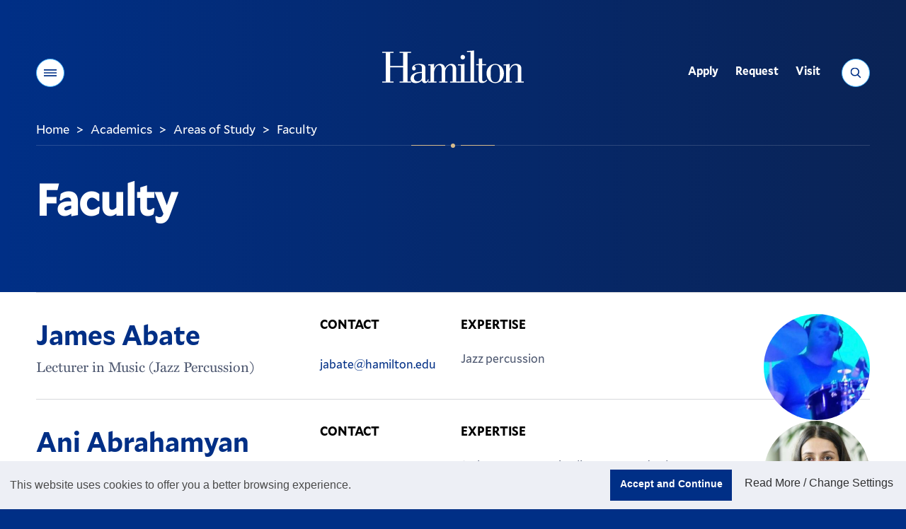

--- FILE ---
content_type: text/css
request_url: https://www.hamilton.edu/includes/customcode/academics/css/facultydirectory.css
body_size: 294
content:
/*a.alphachar{margin-right:14px;text-decoration:none;}
a.alphachar:hover{text-decoration:none;}
a.selected{font-weight:900;}*/
.facultymember figcaption {
	margin:10px 0;
            color: rgba(104,110,120,0.8);
}
.content_form input.facultyinput {
	width:35%;
	display:inline-block;
}
.facultysubmit {

}
.dispgold {
	display:block;
	padding:15px;
}
/*#alphalist {
	margin-top:35px;
}*/
.typography a.email_display {
    color: #3fb3ff;
    display: block;
    margin: 10px 0;
    text-transform: none;
    text-decoration: none;
    font-style: normal;
    font-weight: 300;
    font-size: 16px;
    letter-spacing: 1.33px;
    line-height: 1.2;
    border-bottom:none;
}
.lesstoggle {
	display:none;
}
.showhidden {
	display:none;
}

--- FILE ---
content_type: application/javascript
request_url: https://www.hamilton.edu/academics/scripts/depts.js
body_size: -16
content:
$(function(){
	//2022 two column after hamilton treatment.
	$("#afterhamilton ul").addClass("columns");
});